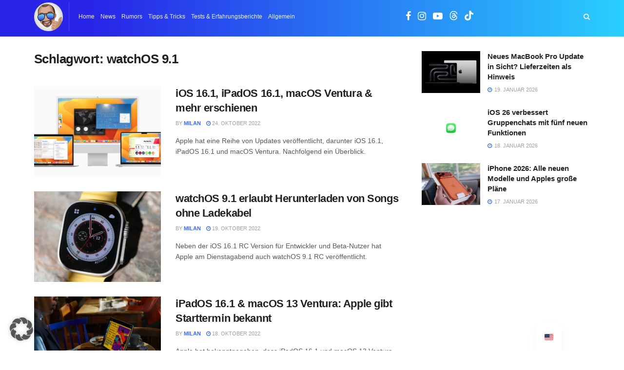

--- FILE ---
content_type: text/html; charset=utf-8
request_url: https://www.google.com/recaptcha/api2/aframe
body_size: 267
content:
<!DOCTYPE HTML><html><head><meta http-equiv="content-type" content="text/html; charset=UTF-8"></head><body><script nonce="ork9rp9IXLJGgfhIgJL-Jw">/** Anti-fraud and anti-abuse applications only. See google.com/recaptcha */ try{var clients={'sodar':'https://pagead2.googlesyndication.com/pagead/sodar?'};window.addEventListener("message",function(a){try{if(a.source===window.parent){var b=JSON.parse(a.data);var c=clients[b['id']];if(c){var d=document.createElement('img');d.src=c+b['params']+'&rc='+(localStorage.getItem("rc::a")?sessionStorage.getItem("rc::b"):"");window.document.body.appendChild(d);sessionStorage.setItem("rc::e",parseInt(sessionStorage.getItem("rc::e")||0)+1);localStorage.setItem("rc::h",'1769716643348');}}}catch(b){}});window.parent.postMessage("_grecaptcha_ready", "*");}catch(b){}</script></body></html>